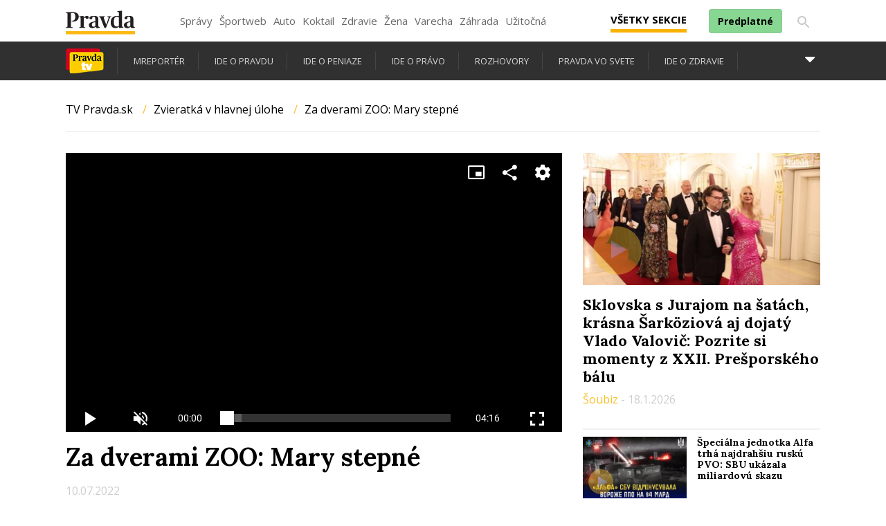

--- FILE ---
content_type: text/html;charset=UTF-8
request_url: https://tv.pravda.sk/relacie/zvieratka-v-hlavnej-ulohe/epizoda/9315-za-dverami-zoo-mary-stepne
body_size: 14108
content:
<!DOCTYPE html>
<!--[if lt IE 9]> <html lang="sk" class="lte-ie9"><![endif]-->
<!--[if IE 9]> <html lang="sk" class="ie9"><![endif]-->
<!--[if gt IE 9]><!-->
<html lang="sk" class="">
<!--<![endif]-->

<head>
    <!-- Meta -->
    <meta charset="utf-8">
    <meta http-equiv="X-UA-Compatible" content="IE=edge">
    <meta name="viewport" content="width=device-width, initial-scale=1.0, maximum-scale=1">
<title>Za dverami ZOO: Mary stepné | zvieratka-v-hlavnej-ulohe | Relácie | TV Pravda.sk</title>
<meta name="description" content="Mary stepné sú cicavce obývajúce vyprahnuté pastviny a otvorené polopúšte strednej a južnej Argentíny. Vyhrabávajú si dlhé a hlboké nory, ktoré im poskytujú úkryt pred predátormi v otvorenej krajine. Sú plaché a ostražité. Ak sú v pohode, spokojne hopkajú a požierajú trávu, ale ak zaregistrujú nebezpečie, vedia presiahnuť rýchlosť až 50 km za hodinu. Aby mali lepší rozhľad, dokážu tiež vyskočiť do prekvapujúcej výšky ako antilopa či gazela. Mary stepné doslova milujú slnko a veľmi radi sa vyhrievajú. Žijú v trvalých monogamných pároch v rámci menších skupín, čo je u hlodavcov neobvyklé. Zaujímavé je, že samce si svoje samice označujú močom.">
<meta name="keywords" content="zvieratká,  zvieratá,  zoo,  bratislavská zoo,  pštros,  medveď,  žirafa,  ">
<meta name="robots" content="index, follow">
<link rel="canonical" href="https://tv.pravda.sk/relacie/zvieratka-v-hlavnej-ulohe/epizoda/9315-za-dverami-zoo-mary-stepne">
<link rel="next" href="https://tv.pravda.sk/relacie/zvieratka-v-hlavnej-ulohe/strana-2?season=32">
<meta property="og:description" content="Mary stepné sú cicavce obývajúce vyprahnuté pastviny a otvorené polopúšte strednej a južnej Argentíny. Vyhrabávajú si dlhé a hlboké nory, ktoré im poskytujú úkryt pred predátormi v otvorenej krajine. Sú plaché a ostražité. Ak sú v pohode, spokojne hopkajú a požierajú trávu, ale ak zaregistrujú nebezpečie, vedia presiahnuť rýchlosť až 50 km za hodinu. Aby mali lepší rozhľad, dokážu tiež vyskočiť do prekvapujúcej výšky ako antilopa či gazela. Mary stepné doslova milujú slnko a veľmi radi sa vyhrievajú. Žijú v trvalých monogamných pároch v rámci menších skupín, čo je u hlodavcov neobvyklé. Zaujímavé je, že samce si svoje samice označujú močom.">
<meta property="og:image" content="https://cloudia.tv.pravda.sk/rx/341c39a7-c3a8-4f07-bca7-45a94ddbf9fb">
<meta property="og:title" content="Za dverami ZOO: Mary stepné | zvieratka-v-hlavnej-ulohe | Relácie | TV Pravda.sk">
<meta property="og:url" content="https://tv.pravda.sk/relacie/zvieratka-v-hlavnej-ulohe/epizoda/9315-za-dverami-zoo-mary-stepne">
<meta property="twitter:description" content="Mary stepné sú cicavce obývajúce vyprahnuté pastviny a otvorené polopúšte strednej a južnej Argentíny. Vyhrabávajú si dlhé a hlboké nory, ktoré im poskytujú úkryt pred predátormi v otvorenej krajine. Sú plaché a ostražité. Ak sú v pohode, spokojne hopkajú a požierajú trávu, ale ak zaregistrujú nebezpečie, vedia presiahnuť rýchlosť až 50 km za hodinu. Aby mali lepší rozhľad, dokážu tiež vyskočiť do prekvapujúcej výšky ako antilopa či gazela. Mary stepné doslova milujú slnko a veľmi radi sa vyhrievajú. Žijú v trvalých monogamných pároch v rámci menších skupín, čo je u hlodavcov neobvyklé. Zaujímavé je, že samce si svoje samice označujú močom.">
<meta property="twitter:title" content="Za dverami ZOO: Mary stepné | zvieratka-v-hlavnej-ulohe | Relácie | TV Pravda.sk">    <link rel="shortcut icon" href="/favicon.ico" type="image/x-icon">
    <link rel="icon" href="/favicon.ico" type="image/x-icon">
    <!-- Styles -->
    <link href="/html/styles/bundle.css?1722338789" rel="stylesheet">
    <!-- IE9 and Lower -->
    <!--[if lt IE 9]>
    <script src="https://oss.maxcdn.com/html5shiv/3.7.2/html5shiv.min.js"></script>
    <script src="https://oss.maxcdn.com/respond/1.4.2/respond.min.js"></script>
    <script src="https://cdnjs.cloudflare.com/ajax/libs/es5-shim/4.5.7/es5-shim.min.js"></script>
    <![endif]-->
    <!-- Pagedata -->
    <script>
        var PageData = {"statsUrl":"https://stats.tv.pravda.sk/api/v1/resources/show","gemiusAccountId":"","gemiusPlayerId":""}
    </script>

<script>
  (function(i,s,o,g,r,w,a,m) { i['Stanka']=r;i[r]=i[r]||function() { (i[r].q=i[r].q||[]).push(arguments)},i[w]=i[w] || function() { (i[w].q=i[w].q||[]).push(arguments) },i[r].l=1*new Date();a=s.createElement(o),m=s.getElementsByTagName(o)[0];a.async=1;a.src=g;m.parentNode.insertBefore(a,m) } )(window,document,'script',"https://harvester.tv.pravda.sk/api/v1/harvester.js",'st','wt');
  st( { chart: "global.episodes,onair.episodes,onair.mixed,onair.show.id-32.episodes,onair.show.id-32.mixed,onair.episode.category-29,onair.global.category-29", chart_title: "", resource: "provys.episode.9315" } );
  
</script>
<!-- Global site tag (gtag.js) - Google Analytics -->
<script async src="https://www.googletagmanager.com/gtag/js?id=326961423"></script>
<script>
    window.dataLayer = window.dataLayer || [];
    function gtag(){ dataLayer.push(arguments);}
    let gtagConfig = {};
    gtag('js', new Date());
    gtagConfig.anonymize_ip = true;
    gtag('config', "326961423", gtagConfig);
</script>
    <script src=""></script>
<script async="async" src="https://www.googletagservices.com/tag/js/gpt.js"></script><script>var gptadslots = []; var googletag = googletag || { cmd:[]}; </script><script>googletag.cmd.push(function() {

googletag.pubads().setTargeting( "show", "Zvieratk\u00e1 v hlavnej \u00falohe");

googletag.pubads().setTargeting( "episode", "Za dverami ZOO: Mary stepn\u00e9");

googletag.pubads().setTargeting( "adult", "false");

googletag.pubads().setTargeting( "section", "Zvieratk\u00e1 v hlavnej \u00falohe");
googletag.pubads().enableSingleRequest();
googletag.pubads().setForceSafeFrame(false);
googletag.pubads().collapseEmptyDivs(true);
googletag.enableServices();
});
</script><meta property="og:image" content="https://g.pravda.sk/extern_tv/fb-share/vhlavnejulohe.png" />
<meta property="og:image:secure_url" content="https://g.pravda.sk/extern_tv/fb-share/vhlavnejulohe.png" />

<script type="text/javascript">window.gdprAppliesGlobally=true;(function(){function a(e){if(!window.frames[e]){if(document.body&&document.body.firstChild){var t=document.body;var n=document.createElement("iframe");n.style.display="none";n.name=e;n.title=e;t.insertBefore(n,t.firstChild)}
else{setTimeout(function(){a(e)},5)}}}function e(n,r,o,c,s){function e(e,t,n,a){if(typeof n!=="function"){return}if(!window[r]){window[r]=[]}var i=false;if(s){i=s(e,t,n)}if(!i){window[r].push({command:e,parameter:t,callback:n,version:a})}}e.stub=true;function t(a){if(!window[n]||window[n].stub!==true){return}if(!a.data){return}
var i=typeof a.data==="string";var e;try{e=i?JSON.parse(a.data):a.data}catch(t){return}if(e[o]){var r=e[o];window[n](r.command,r.parameter,function(e,t){var n={};n[c]={returnValue:e,success:t,callId:r.callId};a.source.postMessage(i?JSON.stringify(n):n,"*")},r.version)}}
if(typeof window[n]!=="function"){window[n]=e;if(window.addEventListener){window.addEventListener("message",t,false)}else{window.attachEvent("onmessage",t)}}}e("__tcfapi","__tcfapiBuffer","__tcfapiCall","__tcfapiReturn");a("__tcfapiLocator");(function(e){
var t=document.createElement("script");t.id="spcloader";t.type="text/javascript";t.async=true;t.src="https://sdk.privacy-center.org/"+e+"/loader.js?target="+document.location.hostname;t.charset="utf-8";var n=document.getElementsByTagName("script")[0];n.parentNode.insertBefore(t,n)})("3247b01c-86d7-4390-a7ac-9f5e09b2e1bd")})();</script></head>

<body>
<!-- (C)2000-2011 Gemius SA - gemiusAudience / tv.pravda.sk -->
<script>
    <!--//--><![CDATA[//><!--
    var pp_gemius_identifier = "zPpLyacY0Dhtd9B_WSg_odTI.KmZm7B9Y.6Ic.YwPkz.v7";
    var pp_gemius_use_cmp = true;
    // lines below shouldn't be edited
    function gemius_pending(i) {  window[i] = window[i] || function() { var x = window[i+'_pdata'] = window[i+'_pdata'] || []; x[x.length]=arguments; }; };
    gemius_pending('gemius_hit'); gemius_pending('gemius_event'); gemius_pending('pp_gemius_hit'); gemius_pending('pp_gemius_event');
    (function(d,t) { try { var gt=d.createElement(t),s=d.getElementsByTagName(t)[0],l='http'+((location.protocol==='https:')?'s':''); gt.setAttribute('async','async');
gt.setAttribute('defer','defer'); gt.src=l+"://gask.hit.gemius.pl/xgemius.js"; s.parentNode.insertBefore(gt,s); } catch (e) { } } )(document,'script');
    //--><!]]>
</script>

    <section class="s-top-links">
    <div class="container">
        <div class="b-top-links portal-menu">
            <!-- [Perex head] -->
<style type="text/css">
    @import url("https://ipravda.sk/css/pravda-min-extern_tv-20260125000002.css");
</style>
<header id="perex-header" class="header">
    <div class="portal-menu" id="portal-menu">
    <button class="portal-menu-hamburger-icon">
		<svg class="open" height="24" width="24"><defs /><path d="M0 0h24v24H0z" fill="none" /><path d="M3 18h18v-2H3v2zm0-5h18v-2H3v2zm0-7v2h18V6H3z" /></svg><svg class="close" height="24" width="24"><defs /><path d="M0 0h24v24H0z" fill="none" /><path d="M19 6.41L17.59 5 12 10.59 6.41 5 5 6.41 10.59 12 5 17.59 6.41 19 12 13.41 17.59 19 19 17.59 13.41 12z" /></svg>
    </button>
    <a href="https://www.pravda.sk/" class="portal-menu-logo">
                    <svg version="1.1" xmlns="http://www.w3.org/2000/svg" x="0px" y="0px" viewbox="0 0 150 51.03" style="enable-background:new 0 0 150 51.03"><g><polygon class="st0" points="0,44.1 0,51.03 150,51.03 150,44.1 0,44.1" style="fill: #FCB813;" /><path class="st1" style="fill: #231F20;" d="M0.1,37.11h15.21v-1.18l-2.4-0.44c-1.61-0.29-1.81-0.54-1.81-3.29V5.4c0.59-0.2,2.1-0.34,3.62-0.34c4.26,0,5.87,1.87,5.87,8.3c0,6.43-2.35,8.39-7.97,8.3v1.33c0.44,0.2,1.61,0.54,3.42,0.54c7.88,0,12.08-4.76,12.08-10.6c0-6.58-4.45-9.82-12.96-9.82H0.1v1.18l2.15,0.49C3.38,5.01,3.77,5.2,3.77,8v24.2c0,2.8-0.44,3.09-1.76,3.34L0.1,35.93V37.11L0.1,37.11z M29.26,37.11h13.11v-1.13l-1.96-0.39c-1.22-0.25-1.47-0.49-1.47-2.7v-16.3c0.73-0.79,2.35-1.62,3.23-1.62c0.44,0,0.69,0.15,0.93,0.74c0.73,1.33,1.32,2.06,3.38,2.06c1.66,0,3.03-1.18,3.03-3.29c0-2.21-1.32-3.39-3.52-3.39c-2.64,0-5.48,1.96-7.04,3.63H38.7l0.1-3.24l-0.44-0.34l-9.2,1.13v0.83l1.71,1.03c1.27,0.79,1.52,0.93,1.52,2.99v15.76c0,2.01-0.24,2.31-1.57,2.7l-1.57,0.39V37.11L29.26,37.11z M57.48,37.75c2.98,0,5.38-1.37,6.6-2.99h0.24c0.44,1.82,1.96,2.95,4.65,2.95c2.35,0,4.26-0.83,5.09-1.47V35.2c-0.83,0-1.71-0.15-2.3-0.44c-0.93-0.49-1.22-1.23-1.22-2.85V17.72c0-4.61-3.13-6.63-9.1-6.63c-5.67,0-10.08,1.52-10.08,4.66c0,1.62,0.98,2.75,2.98,2.75c2.4,0,3.08-1.33,3.33-3.83c0.15-1.42,0.64-1.82,2.4-1.82c3.28,0,3.91,1.47,3.91,5.25v4.56l-5.77,1.42c-4.55,1.08-8.07,2.95-8.07,7.12C50.15,35.39,52.93,37.75,57.48,37.75L57.48,37.75z M60.47,34.71c-2.3,0-3.82-1.33-3.82-4.37c0-3.58,1.71-4.81,4.5-5.06l2.84-0.29v7.9C63.45,33.87,62.23,34.71,60.47,34.71L60.47,34.71z M83.76,37.11h3.42l7.58-19.68c1.08-2.9,1.52-3.78,2.79-4.17l1.13-0.29v-1.13h-8.61v1.13l1.32,0.34c0.98,0.25,1.42,0.79,1.42,1.72c0,0.59-0.2,1.47-0.64,2.7l-4.4,12.32h-0.24l-4.5-12.32c-0.39-1.13-0.64-1.96-0.64-2.6c0-1.03,0.34-1.52,1.42-1.82l1.32-0.34v-1.13H71.92v1.13l1.03,0.29c1.32,0.44,1.76,1.13,2.79,3.63L83.76,37.11L83.76,37.11z M106.94,37.7c3.33,0,6.21-1.37,8.27-3.04h0.2l-0.1,2.7l0.49,0.34l9.05-1.28v-0.93l-1.57-0.74c-1.32-0.54-1.52-0.83-1.52-3.19V6.19c0-3.63,0.15-5.84,0.15-5.84L121.47,0l-9.78,0.93v0.98l2.05,1.03c1.17,0.59,1.47,0.74,1.47,2.9v2.21c0,1.77,0.1,3.63,0.1,3.63c-1.03-0.29-2.45-0.54-4.06-0.54c-7.34,0-13.89,4.17-13.89,14.14C97.36,34.41,102.2,37.7,106.94,37.7L106.94,37.7z M110.42,34.31c-4.06,0-6.31-2.75-6.31-10.36c0-8.25,2.74-11,6.9-11c1.96,0,3.28,1.03,4.21,2.01v18.02C114.28,33.43,112.82,34.31,110.42,34.31L110.42,34.31z M133.41,37.75c2.98,0,5.38-1.37,6.6-2.99h0.24c0.44,1.82,1.96,2.95,4.65,2.95c2.35,0,4.26-0.83,5.09-1.47V35.2c-0.83,0-1.71-0.15-2.3-0.44c-0.93-0.49-1.22-1.23-1.22-2.85V17.72c0-4.61-3.13-6.63-9.1-6.63c-5.68,0-10.08,1.52-10.08,4.66c0,1.62,0.98,2.75,2.98,2.75c2.4,0,3.08-1.33,3.33-3.83c0.15-1.42,0.64-1.82,2.4-1.82c3.28,0,3.91,1.47,3.91,5.25v4.56l-5.77,1.42c-4.55,1.08-8.07,2.95-8.07,7.12C126.07,35.39,128.86,37.75,133.41,37.75L133.41,37.75z M136.4,34.71c-2.3,0-3.82-1.33-3.82-4.37c0-3.58,1.71-4.81,4.5-5.06l2.84-0.29v7.9C139.38,33.87,138.16,34.71,136.4,34.71L136.4,34.71z" /></g></svg>
                    </a>
    <ul class="portal-menu-nav"><li><a href="https://spravy.pravda.sk/">Správy</a></li><li><a href="https://sportweb.pravda.sk/">Športweb</a></li><li><a href="https://auto.pravda.sk/">Auto</a></li><li><a href="https://koktail.pravda.sk/">Koktail</a></li><li><a href="https://zdravie.pravda.sk/">Zdravie</a></li><li><a href="https://zena.pravda.sk/">Žena</a></li><li><a href="https://varecha.pravda.sk/">Varecha</a></li><li><a href="https://zahrada.pravda.sk/">Záhrada</a></li><li><a href="https://uzitocna.pravda.sk/">Užitočná</a></li><li><a href="https://tv.pravda.sk/">TV Pravda</a></li><li><a href="https://blog.pravda.sk/">Blog</a></li></ul>
            <button class="portal-megamenu-button">Všetky sekcie
            <i>
                <span class="glyphicon glyphicon-remove"></span>
            </i>
        </button>
        <div class="portal-menu-actions"><a href="https://predplatne.pravda.sk/" class="portal-menu-actions-subscribe"><span>Predplatné</span><svg xmlns="http://www.w3.org/2000/svg" width="24" height="24" viewbox="0 0 24 24" fill="none" stroke="currentColor" stroke-width="2" stroke-linecap="round" stroke-linejoin="round" class="icon icon-tabler icons-tabler-outline icon-tabler-shopping-cart"><path stroke="none" d="M0 0h24v24H0z" fill="none" /><path d="M4 19a2 2 0 1 0 4 0a2 2 0 1 0 -4 0" /><path d="M15 19a2 2 0 1 0 4 0a2 2 0 1 0 -4 0" /><path d="M17 17h-11v-14h-2" /><path d="M6 5l14 1l-1 7h-13" /></svg></a><a href="https://www.pravda.sk/vyhladavanie/" class="portal-menu-actions-search"><svg height="24" width="24"><defs /><path d="M0 0h24v24H0z" fill="none" /><path d="M15.5 14h-.79l-.28-.27A6.471 6.471 0 0016 9.5 6.5 6.5 0 109.5 16c1.61 0 3.09-.59 4.23-1.57l.27.28v.79l5 4.99L20.49 19l-4.99-5zm-6 0C7.01 14 5 11.99 5 9.5S7.01 5 9.5 5 14 7.01 14 9.5 11.99 14 9.5 14z" /></svg></a></div>
</div>
<div class="portal-megamenu" id="portal-megamenu">
            <div class="portal-megamenu-line spravodajstvo"><h2><span class="portal-megamenu-line-link-wrap"><span class="glyphicon glyphicon-triangle-bottom hidden-lg hidden-md hidden-sm"></span> Spravodajstvo</span></h2><ul><li class="spravy"><a href="https://spravy.pravda.sk/">Správy</a></li><li><a href="https://spravy.pravda.sk/domace/">Domáce</a></li><li><a href="https://spravy.pravda.sk/svet/">Svet</a></li><li class="ekonomika"><a href="https://ekonomika.pravda.sk/">Ekonomika</a></li><li class="kultura"><a href="https://kultura.pravda.sk/">Kultúra</a></li><li class="extern_pocasie"><a href="https://pocasie.pravda.sk/">Počasie</a></li><li class="nazory"><a href="https://nazory.pravda.sk/">Názory</a></li><li><a href="https://www.pravda.sk/chronologia-dna/">Chronológia dňa</a></li><li><a href="https://www.pravda.sk/najcitanejsie-spravy/">Najčítanejšie správy</a></li><li class="komercnespravy"><a href="https://komercnespravy.pravda.sk/">Komerčné správy</a></li></ul></div>
            <div class="portal-megamenu-line link sport"><h2><a href="https://sportweb.pravda.sk/"><span class="glyphicon glyphicon-triangle-bottom hidden-lg hidden-md hidden-sm"></span> Športweb</a></h2><ul><li class="futbal"><a href="https://sportweb.pravda.sk/futbal/">Futbal</a></li><li class="hokej"><a href="https://sportweb.pravda.sk/hokej/">Hokej</a></li><li><a href="https://sportweb.pravda.sk/cyklistika/">Cyklistika</a></li><li><a href="https://sportweb.pravda.sk/tenis/">Tenis</a></li><li><a href="https://sportweb.pravda.sk/zimne-sporty/">Zimné športy</a></li><li><a href="https://sportweb.pravda.sk/nazivo/">Naživo</a></li></ul></div>
            <div class="portal-megamenu-line magaziny"><h2><span class="portal-megamenu-line-link-wrap"><span class="glyphicon glyphicon-triangle-bottom hidden-lg hidden-md hidden-sm"></span> Magazíny</span></h2><ul><li class="extern_ahojmama"><a href="https://ahojmama.pravda.sk/">AhojMama</a></li><li class="auto"><a href="https://auto.pravda.sk/">Auto</a></li><li class="cestovanie"><a href="https://cestovanie.pravda.sk/">Cestovanie</a></li><li class="koktail"><a href="https://koktail.pravda.sk/">Koktail</a></li><li class="mediaklik"><a href="https://www.mediaklik.sk/">Mediaklik</a></li><li class="veda"><a href="https://vat.pravda.sk/">VAT</a></li><li class="zdravie"><a href="https://zdravie.pravda.sk/">Zdravie</a></li><li class="zena"><a href="https://zena.pravda.sk/">Žena</a></li><li><a href="https://zurnal.pravda.sk/">Žurnál</a></li><li><a href="https://zahrada.pravda.sk/">Záhrada</a></li><li><a href="https://www.defencenews.sk/">Defencenews</a></li></ul></div>
            <div class="portal-megamenu-line link uzitocna"><h2><a href="https://uzitocna.pravda.sk/"><span class="glyphicon glyphicon-triangle-bottom hidden-lg hidden-md hidden-sm"></span> Užitočná pravda</a></h2><ul><li><a href="https://uzitocna.pravda.sk/peniaze/">Peniaze</a></li><li><a href="https://uzitocna.pravda.sk/hypoteky/">Hypotéky</a></li><li><a href="https://uzitocna.pravda.sk/dochodky/">Dôchodky</a></li><li><a href="https://uzitocna.pravda.sk/ako-vybavit/">Ako vybaviť</a></li><li><a href="https://uzitocna.pravda.sk/spotrebitel/">Spotrebiteľ</a></li><li><a href="https://uzitocna.pravda.sk/praca-a-kariera/">Práca</a></li><li><a href="https://uzitocna.pravda.sk/zivnostnik/">Živnostník</a></li><li><a href="https://uzitocna.pravda.sk/vzdelavanie/">Vzdelávanie</a></li><li><a href="https://uzitocna.pravda.sk/reality/">Reality</a></li><li><a href="https://uzitocna.pravda.sk/dom-a-byt/">Dom a byt</a></li><li><a href="https://uzitocna.pravda.sk/seniori/">Seniori</a></li><li><a href="https://rady.pravda.sk/">Rady</a></li></ul></div>
            <div class="portal-megamenu-line link extern_varecha"><h2><a href="https://varecha.pravda.sk/"><span class="glyphicon glyphicon-triangle-bottom hidden-lg hidden-md hidden-sm"></span> Varecha</a></h2><ul><li><a href="https://varecha.pravda.sk/recepty">Recepty</a></li><li><a href="https://napady.pravda.sk/">Nápady</a></li><li><a href="https://varecha.pravda.sk/torty/">Torty</a></li><li><a href="https://menu.pravda.sk/" title="MENU.PRAVDA.SK - DENNÉ MENU NA JEDEN KLIK">Denné menu</a></li></ul></div>
            <div class="portal-megamenu-line link varecha_tv"><h2><a href="https://varecha.pravda.sk/tv/"><span class="glyphicon glyphicon-triangle-bottom hidden-lg hidden-md hidden-sm"></span> TV Varecha</a></h2><ul><li><a href="https://varecha.pravda.sk/tv/serialy/">Seriály</a></li><li><a href="https://varecha.pravda.sk/tv/videorecepty/">Videorecepty</a></li><li><a href="https://varecha.pravda.sk/tv/playlist/celebrity-s-varechou/">Celebrity</a></li><li><a href="https://varecha.pravda.sk/tv/playlist/fit-s-viktorom/">Fit s Viktorom</a></li></ul></div>
            <div class="portal-megamenu-line link extern_blog"><h2><a href="https://blog.pravda.sk/"><span class="glyphicon glyphicon-triangle-bottom hidden-lg hidden-md hidden-sm"></span> Blog</a></h2><ul><li><a href="https://blog.pravda.sk/?page=najnovsie-clanky">Najnovšie</a></li><li><a href="https://blog.pravda.sk/?page=najnovsie-clanky">Najčítanejšie</a></li><li><a href="https://blog.pravda.sk/?page=najkomentovanejsie-clanky">Najkomentovanejšie</a></li><li><a href="https://blog.pravda.sk/abecedny-zoznam-blogov/">Zoznam blogov</a></li><li><a href="https://blog.pravda.sk/?page=komercne-blogy">Komerčné blogy</a></li></ul></div>
            <div class="portal-megamenu-line relax"><h2><span class="portal-megamenu-line-link-wrap"><span class="glyphicon glyphicon-triangle-bottom hidden-lg hidden-md hidden-sm"></span> Relax</span></h2><ul><li class="programy"><a href="https://programy.pravda.sk/tv/">TV program</a></li><li><a href="https://spravy.pravda.sk/sutaz/">Súťaže</a></li><li class="extern_debata"><a href="https://debata.pravda.sk/">Debata</a></li><li class="extern_flog"><a href="https://flog.pravda.sk/" title="Flog - prvý slovenský fotoblog. Ukáž svoje obľúbené fotky celému svetu, hodnoť a napíš čo si myslíš o fotkách iných. Foť a bav sa.">Flog</a></li><li class="fotogalerie"><a href="https://fotogalerie.pravda.sk/">Fotogalérie</a></li><li><a href="https://koktail.pravda.sk/stranka/3-horoskop/">Horoskopy</a></li><li><a href="https://spravy.pravda.sk/sudoku/">Sudoku</a></li></ul></div>
            <div class="portal-megamenu-line link extern_tv"><h2><a href="https://tv.pravda.sk/"><span class="glyphicon glyphicon-triangle-bottom hidden-lg hidden-md hidden-sm"></span> TV Pravda</a></h2><ul><li><a href="https://tv.pravda.sk/kategorie/spravodajstvo">Spravodajstvo</a></li><li><a href="https://tv.pravda.sk/kategorie/sport">Šport</a></li><li><a href="https://tv.pravda.sk/kategorie/veda-a-technika">Veda a tech</a></li><li><a href="https://tv.pravda.sk/kategorie/kultura">Kultúra</a></li><li><a href="https://tv.pravda.sk/kategorie/komercne-videa">Komerčné</a></li><li><a href="https://tv.pravda.sk/relacie/ide-o-pravdu">Ide o pravdu</a></li><li><a href="https://tv.pravda.sk/relacie/pocasie">Predpoveď počasia</a></li><li><a href="https://tv.pravda.sk/relacie/ide-o-peniaze">Ide o peniaze</a></li><li><a href="https://tv.pravda.sk/relacie/ide-o-zdravie">Ide o zdravie</a></li><li><a href="https://tv.pravda.sk/relacie/neobycajne-miesta">Neobyčajné miesta</a></li><li><a href="https://tv.pravda.sk/relacie/showroom">Showroom</a></li></ul></div>
            <div class="portal-megamenu-line nakupy"><h2><span class="portal-megamenu-line-link-wrap"><span class="glyphicon glyphicon-triangle-bottom hidden-lg hidden-md hidden-sm"></span> Nákupy</span></h2><ul><li><a href="https://menu.pravda.sk/" title="MENU.PRAVDA.SK - DENNÉ MENU NA JEDEN KLIK">Obedy</a></li><li class="extern_kvety"><a href="https://kvety.pravda.sk/" title="Kvety, donáška kvetov, internetový obchod s kvetmi, kvetinárstvo, Bratislava, Košice">Kvety</a></li><li class="extern_epravda"><a href="https://e.pravda.sk/" title="e.Pravda.sk - elektronický archív denníka Pravda">ePravda</a></li><li class="predplatne"><a href="https://predplatne.pravda.sk/">Predplatné novín</a></li></ul></div>
    </div>
    <div class="search-input-wrap">
        <form action="https://tv.pravda.sk/vysledky-vyhladavania" method="get">
            <input type="text" name="q" value="" placeholder="Zadajte text" />
            <button type="button" class="search-input-wrap-close">
                <span class="glyphicon glyphicon-remove"></span>
            </button>
            <button type="submit" class="search-input-wrap-submit">
                <span class="glyphicon glyphicon-search"></span>
            </button>
        </form>
    </div>
    <div class="submenu">
        <div class="submenu-nav openArrow">
            <span class="glyphicon glyphicon-triangle-bottom submenu-nav-open"></span>
            <ul class="submenu-nav-list">
                <li class="active">
                    <a href="https://tv.pravda.sk/">
                        <img src="//g.pravda.sk/extern_tv/submenu/tvpravda.png" alt="TV Pravda" />
                    </a>
                </li>
                <li>
                    <a href="https://tv.pravda.sk/relacie/mreporter">
                        mReportér
                    </a>
                </li>
                <li>
                    <a href="https://tv.pravda.sk/relacie/ide-o-pravdu">
                        Ide o pravdu
                    </a>
                </li>
                <li>
                    <a href="https://tv.pravda.sk/relacie/ide-o-peniaze">
                        Ide o peniaze
                    </a>
                </li>
                <li>
                    <a href="https://tv.pravda.sk/relacie/ide-o-pravo">
                        Ide o právo
                    </a>
                </li>
                <li>
                    <a href="https://tv.pravda.sk/relacie/ide-o-nas">
                        Rozhovory
                    </a>
                </li>
                <li>
                    <a href="https://tv.pravda.sk/relacie/pravda-vo-svete">
                        Pravda vo svete
                    </a>
                </li>
                <li>
                    <a href="https://tv.pravda.sk/relacie/ide-o-zdravie">
                        Ide o zdravie
                    </a>
                </li>
                <li>
                    <a href="https://tv.pravda.sk/relacie/uzitocna-pravda">
                        Užitočná pravda
                    </a>
                </li>
                <li>
                    <a href="https://tv.pravda.sk/relacie/fair-play">
                        Fair Play
                    </a>
                </li>
                <li>
                    <a href="https://tv.pravda.sk/relacie/startalks">
                        StarTalks s Ninou
                    </a>
                </li>
                <li>
                    <a href="https://tv.pravda.sk/relacie/pocasie">
                        Počasie
                    </a>
                </li>
                <li>
                    <a href="https://tv.pravda.sk/relacie/nasi-a-svetovi">
                        Naši a svetoví
                    </a>
                </li>
                <li>
                    <a href="https://tv.pravda.sk/relacie/pravda-o-klime">
                        Pravda o klíme
                    </a>
                </li>
                <li>
                    <a href="https://tv.pravda.sk/relacie/showroom">
                        Showroom
                    </a>
                </li>
                <li>
                    <a href="https://tv.pravda.sk/relacie/neobycajne-miesta">
                        Neobyčajné miesta
                    </a>
                </li>
                <li>
                    <a href="https://varecha.pravda.sk/tv/playlist/ako-sa-to-robi" target="_blank">
                        Ako sa to robí
                    </a>
                </li>
            </ul>
        </div>
        <div class="submenu-info">
            <label>Kategórie</label>
            <ul>
                <li>
                    <a href="https://tv.pravda.sk/kategorie/spravodajstvo">Spravodajstvo</a>
                </li>
                <li>
                    <a href="https://tv.pravda.sk/kategorie/sport">Šport</a>
                </li>
                <li>
                    <a href="https://tv.pravda.sk/kategorie/auto">Auto</a>
                </li>
                <li>
                    <a href="https://tv.pravda.sk/kategorie/zdravie">Zdravie</a>
                </li>
                <li>
                    <a href="https://tv.pravda.sk/kategorie/zahrada">Záhrada</a>
                </li>
                <li>
                    <a href="https://tv.pravda.sk/kategorie/cestovanie">Cestovanie</a>
                </li>
                <li>
                    <a href="https://tv.pravda.sk/kategorie/veda-a-technika">Veda a tech</a>
                </li>
                <li>
                    <a href="https://tv.pravda.sk/kategorie/lifestyle">Lifestyle</a>
                </li>
                <li>
                    <a href="https://tv.pravda.sk/kategorie/kultura">Kultúra</a>
                </li>
                <li>
                    <a href="https://tv.pravda.sk/kategorie/spravodajstvo/politika">Politika</a>
                </li>
                <li>
                    <a href="https://tv.pravda.sk/kategorie/spravodajstvo/ekonomika">Ekonomika</a>
                </li>
                <li>
                    <a href="https://tv.pravda.sk/kategorie/spravodajstvo/slovensko">Slovensko</a>
                </li>
                <li>
                    <a href="https://tv.pravda.sk/kategorie/spravodajstvo/svet">Svet</a>
                </li>
                <li>
                    <a href="https://tv.pravda.sk/kategorie/spravodajstvo/regiony">Regióny</a>
                </li>
                <li>
                    <a href="https://varecha.pravda.sk/tv/" target="_blank">Recepty</a>
                </li>
                <li>
                    <a href="https://tv.pravda.sk/kategorie/komercne-videa">Komerčné</a>
                </li>
                <li>
                    <a href="https://tv.pravda.sk/kategorie/ine">Iné</a>
                </li>
            </ul>
        </div>
    </div>
</header>
<!-- [/Perex head] -->
        </div>
    </div>
</section>

<header class="s-header ">
    <div class="b-header">
        <div class="b-navigation-wrapper">
            <div class="container">
                <div class="b-navigation">
                    <div class="b-menu">
                        <h1>
                            <a href="https://tv.pravda.sk/" title="TV Pravda.sk" class="e-logo">
                                <img src="/html/assets/logo.png" alt="Logo">
                                <span class="sr-only">TV Pravda.sk</span>
                            </a>
                        </h1>
                    </div>
                    <nav class="e-navigation">
                        <ul>
                            <li>
                                <a href="https://tv.pravda.sk/" title="Kategórie">
                                    Kategórie
                                </a>
                            </li>
                            <li>
                                <a href="https://tv.pravda.sk/relacie" title="Relácie" class="active">
                                    Relácie
                                </a>
                            </li>
                            <li>
                                <a href="https://tv.pravda.sk/najnovsie" title="Najnovšie">
                                    Najnovšie
                                </a>
                            </li>
                        </ul>
                    </nav>
<span class="b-actions">
    <form action="https://tv.pravda.sk/vysledky-vyhladavania" class="b-search-form js-search-form">
        <div class="input-group">
            <input class="e-search-input" id="e-search-input" name="q" type="text">
            <label for="e-search-input">
                <span>Hľadať</span>
            </label>
            <button type="submit" class="btn btn-search">
                <span class="fa fa-search"></span>
            </button>
        </div>
    </form>
</span>
                </div>
            </div>
        </div>
    </div>
</header>

    
<main class="s-content-wrapper" role="main">
    <div class="b-content-wrapper">
        <section class="b-section">
            <div class="container">
                
<div class="b-subnavigation">
    <nav class="e-subnavigation" aria-label="breadcrumb">
        <ol class="e-breadcrumbs">
            <li class="e-breadcrumbs-item"><a href="https://tv.pravda.sk/" title="TV Pravda.sk">TV Pravda.sk</a></li>
            <li class="e-breadcrumbs-item"><a href="https://tv.pravda.sk/relacie/zvieratka-v-hlavnej-ulohe" title="Zvieratká v hlavnej úlohe">Zvieratká v hlavnej úlohe</a></li>
            <li class="e-breadcrumbs-item active" aria-current="nazov-videa">Za dverami ZOO: Mary stepné</li>
        </ol>
    </nav>
</div>
            </div>
        </section>

        <section class="b-section">
            <div class="container">
                <div class="row">
                    <div class="col-12 col-md-8">
<article class="b-article b-article-main">
        <div class="b-video">
            <div style="position:relative !important; width:100% !important; height:0 !important; padding-top:56.25% !important; padding-bottom:0px !important">
    <iframe src="https://media.tv.pravda.sk/embed/GnIag8YzraB?autoplay=1" style="position:absolute !important; top:0 !important; left:0 !important; width:100% !important; height:100% !important; border:0 !important;" allowfullscreen allow="autoplay; fullscreen; encrypted-media"></iframe>
</div>
        </div>
    <div class="b-content">
        <h3 class="e-title">
            Za dverami ZOO: Mary stepné
        </h3>
        <div class="e-info">
            <span class="e-secondary">10.07.2022</span>
        </div>
        <p class="e-perex">
            <p><span>Mary stepné&nbsp;sú cicavce obývajúce vyprahnuté pastviny a&nbsp;otvorené polopúšte strednej a&nbsp;južnej Argentíny. Vyhrabávajú si dlhé a&nbsp;hlboké nory, ktoré im poskytujú úkryt pred predátormi v&nbsp;otvorenej krajine. Sú plaché a ostražité. Ak sú v pohode, spokojne hopkajú a&nbsp;požierajú trávu, ale ak zaregistrujú nebezpečie, vedia presiahnuť rýchlosť až 50 km za hodinu. Aby mali lepší rozhľad, dokážu tiež vyskočiť do prekvapujúcej výšky ako antilopa či gazela.&nbsp;Mary stepné doslova milujú slnko a veľmi radi sa vyhrievajú. Žijú v&nbsp;trvalých monogamných pároch v&nbsp;rámci menších skupín, čo je u&nbsp;hlodavcov neobvyklé. Zaujímavé je, že samce si svoje samice označujú močom.</span></p>
        </p>
    </div>
</article><div class="b-articles">
    <div class="b-content">
        <div class="row">
            <div class="col-12 col-sm-6 col-md-6">
                <article class="b-article b-article-sm">
<a href="https://tv.pravda.sk/relacie/zvieratka-v-hlavnej-ulohe/epizoda/10116-za-dverami-zoo-surikata-vlnkava" title="Za dverami ZOO: Surikata vlnkavá">
    <div class="b-image">
        <img
            src="/html/assets/img-transparent.png"
            data-mobile="https://cloudia.tv.pravda.sk/r360x200/31431d83-43e9-43c8-b9e3-d313cae1569f"
            data-original="https://cloudia.tv.pravda.sk/r360x200/31431d83-43e9-43c8-b9e3-d313cae1569f"
            width="360"
            height="200"
            alt="Za dverami ZOO: Surikata vlnkavá"
            class="e-image img-fluid js-lazy"
       >
        <span class="e-media-icon">
            <i class="icon icon-play"></i>
        </span>
    </div>
</a>
<div class="b-content">
    <h3 class="e-title">
        <a href="https://tv.pravda.sk/relacie/zvieratka-v-hlavnej-ulohe/epizoda/10116-za-dverami-zoo-surikata-vlnkava" title="Za dverami ZOO: Surikata vlnkavá">
            Za dverami ZOO: Surikata vlnkavá
        </a>
    </h3>
    <div class="e-info">
        <span class="e-primary">
            <a href="https://tv.pravda.sk/relacie/zvieratka-v-hlavnej-ulohe" title="Zvieratká v hlavnej úlohe">
                Zvieratká v hlavnej úlohe
            </a>
        </span>
        <span class="e-secondary">11.9.2022</span>
    </div>
</div>
                </article>
            </div>
            <div class="col-12 col-sm-6 col-md-6">
                <article class="b-article b-article-sm">
<a href="https://tv.pravda.sk/relacie/zvieratka-v-hlavnej-ulohe/epizoda/10113-za-dverami-zoo-vlk-eurazijsky" title="Za dverami ZOO: Vlk eurázijský">
    <div class="b-image">
        <img
            src="/html/assets/img-transparent.png"
            data-mobile="https://cloudia.tv.pravda.sk/r360x200/6e0b9a1e-1e30-45b0-8499-b12bf566c026"
            data-original="https://cloudia.tv.pravda.sk/r360x200/6e0b9a1e-1e30-45b0-8499-b12bf566c026"
            width="360"
            height="200"
            alt="Za dverami ZOO: Vlk eurázijský"
            class="e-image img-fluid js-lazy"
       >
        <span class="e-media-icon">
            <i class="icon icon-play"></i>
        </span>
    </div>
</a>
<div class="b-content">
    <h3 class="e-title">
        <a href="https://tv.pravda.sk/relacie/zvieratka-v-hlavnej-ulohe/epizoda/10113-za-dverami-zoo-vlk-eurazijsky" title="Za dverami ZOO: Vlk eurázijský">
            Za dverami ZOO: Vlk eurázijský
        </a>
    </h3>
    <div class="e-info">
        <span class="e-primary">
            <a href="https://tv.pravda.sk/relacie/zvieratka-v-hlavnej-ulohe" title="Zvieratká v hlavnej úlohe">
                Zvieratká v hlavnej úlohe
            </a>
        </span>
        <span class="e-secondary">4.9.2022</span>
    </div>
</div>
                </article>
            </div>
            <div class="col-12 col-sm-6 col-md-6">
                <article class="b-article b-article-sm">
<a href="https://tv.pravda.sk/relacie/zvieratka-v-hlavnej-ulohe/epizoda/9937-za-dverami-zoo-medved-hnedy" title="Za dverami ZOO: Medveď hnedý">
    <div class="b-image">
        <img
            src="/html/assets/img-transparent.png"
            data-mobile="https://cloudia.tv.pravda.sk/r360x200/02c0de10-7494-4af1-8dd8-4e494cf6aa93"
            data-original="https://cloudia.tv.pravda.sk/r360x200/02c0de10-7494-4af1-8dd8-4e494cf6aa93"
            width="360"
            height="200"
            alt="Za dverami ZOO: Medveď hnedý"
            class="e-image img-fluid js-lazy"
       >
        <span class="e-media-icon">
            <i class="icon icon-play"></i>
        </span>
    </div>
</a>
<div class="b-content">
    <h3 class="e-title">
        <a href="https://tv.pravda.sk/relacie/zvieratka-v-hlavnej-ulohe/epizoda/9937-za-dverami-zoo-medved-hnedy" title="Za dverami ZOO: Medveď hnedý">
            Za dverami ZOO: Medveď hnedý
        </a>
    </h3>
    <div class="e-info">
        <span class="e-primary">
            <a href="https://tv.pravda.sk/relacie/zvieratka-v-hlavnej-ulohe" title="Zvieratká v hlavnej úlohe">
                Zvieratká v hlavnej úlohe
            </a>
        </span>
        <span class="e-secondary">14.8.2022</span>
    </div>
</div>
                </article>
            </div>
            <div class="col-12 col-sm-6 col-md-6">
                <article class="b-article b-article-sm">
<a href="https://tv.pravda.sk/relacie/zvieratka-v-hlavnej-ulohe/epizoda/9936-za-dverami-zoo-diviak-visajansky" title="Za dverami ZOO: Diviak visajanský">
    <div class="b-image">
        <img
            src="/html/assets/img-transparent.png"
            data-mobile="https://cloudia.tv.pravda.sk/r360x200/8e36232c-d24e-4a29-9ce8-60881d557ee5"
            data-original="https://cloudia.tv.pravda.sk/r360x200/8e36232c-d24e-4a29-9ce8-60881d557ee5"
            width="360"
            height="200"
            alt="Za dverami ZOO: Diviak visajanský"
            class="e-image img-fluid js-lazy"
       >
        <span class="e-media-icon">
            <i class="icon icon-play"></i>
        </span>
    </div>
</a>
<div class="b-content">
    <h3 class="e-title">
        <a href="https://tv.pravda.sk/relacie/zvieratka-v-hlavnej-ulohe/epizoda/9936-za-dverami-zoo-diviak-visajansky" title="Za dverami ZOO: Diviak visajanský">
            Za dverami ZOO: Diviak visajanský
        </a>
    </h3>
    <div class="e-info">
        <span class="e-primary">
            <a href="https://tv.pravda.sk/relacie/zvieratka-v-hlavnej-ulohe" title="Zvieratká v hlavnej úlohe">
                Zvieratká v hlavnej úlohe
            </a>
        </span>
        <span class="e-secondary">7.8.2022</span>
    </div>
</div>
                </article>
            </div>
            <div class="col-12 col-sm-6 col-md-6">
                <article class="b-article b-article-sm">
<a href="https://tv.pravda.sk/relacie/zvieratka-v-hlavnej-ulohe/epizoda/9634-za-dverami-zoo-belana-tundrova" title="Za dverami ZOO: Belaňa tundrová">
    <div class="b-image">
        <img
            src="/html/assets/img-transparent.png"
            data-mobile="https://cloudia.tv.pravda.sk/r360x200/b3ac21f2-75a2-4139-817c-5438fca490a0"
            data-original="https://cloudia.tv.pravda.sk/r360x200/b3ac21f2-75a2-4139-817c-5438fca490a0"
            width="360"
            height="200"
            alt="Za dverami ZOO: Belaňa tundrová"
            class="e-image img-fluid js-lazy"
       >
        <span class="e-media-icon">
            <i class="icon icon-play"></i>
        </span>
    </div>
</a>
<div class="b-content">
    <h3 class="e-title">
        <a href="https://tv.pravda.sk/relacie/zvieratka-v-hlavnej-ulohe/epizoda/9634-za-dverami-zoo-belana-tundrova" title="Za dverami ZOO: Belaňa tundrová">
            Za dverami ZOO: Belaňa tundrová
        </a>
    </h3>
    <div class="e-info">
        <span class="e-primary">
            <a href="https://tv.pravda.sk/relacie/zvieratka-v-hlavnej-ulohe" title="Zvieratká v hlavnej úlohe">
                Zvieratká v hlavnej úlohe
            </a>
        </span>
        <span class="e-secondary">24.7.2022</span>
    </div>
</div>
                </article>
            </div>
            <div class="col-12 col-sm-6 col-md-6">
                <article class="b-article b-article-sm">
<a href="https://tv.pravda.sk/relacie/zvieratka-v-hlavnej-ulohe/epizoda/9633-za-dverami-zoo-hyeny-pasave" title="Za dverami ZOO: Hyeny pásavé">
    <div class="b-image">
        <img
            src="/html/assets/img-transparent.png"
            data-mobile="https://cloudia.tv.pravda.sk/r360x200/b1686357-2ea2-49a1-840b-c4c16cc0f38c"
            data-original="https://cloudia.tv.pravda.sk/r360x200/b1686357-2ea2-49a1-840b-c4c16cc0f38c"
            width="360"
            height="200"
            alt="Za dverami ZOO: Hyeny pásavé"
            class="e-image img-fluid js-lazy"
       >
        <span class="e-media-icon">
            <i class="icon icon-play"></i>
        </span>
    </div>
</a>
<div class="b-content">
    <h3 class="e-title">
        <a href="https://tv.pravda.sk/relacie/zvieratka-v-hlavnej-ulohe/epizoda/9633-za-dverami-zoo-hyeny-pasave" title="Za dverami ZOO: Hyeny pásavé">
            Za dverami ZOO: Hyeny pásavé
        </a>
    </h3>
    <div class="e-info">
        <span class="e-primary">
            <a href="https://tv.pravda.sk/relacie/zvieratka-v-hlavnej-ulohe" title="Zvieratká v hlavnej úlohe">
                Zvieratká v hlavnej úlohe
            </a>
        </span>
        <span class="e-secondary">17.7.2022</span>
    </div>
</div>
                </article>
            </div>
        </div>
    </div>
</div>
                    </div>
                    <div class="col-12 col-md-4">
    <div class="b-articles">
        <div class="b-content">
            <div class="row">
                <div class="col-12 col-md-12">
                    <article class="b-article">
<a href="https://tv.pravda.sk/relacie/soubiz/epizoda/19220-sklovska-s-jurajom-na-satach-krasna-sarkoeziova-aj-dojaty-vlado-valovic-pozrite-si-momenty-z-xxii-presporskeho-balu" title="Sklovska s Jurajom na šatách, krásna Šarköziová aj dojatý Vlado Valovič: Pozrite si momenty z XXII. Prešporského bálu">
    <div class="b-image">
        <img
            src="/html/assets/img-transparent.png"
            data-mobile="https://cloudia.tv.pravda.sk/r360x200/bbc90c25-47f1-4c8d-98a6-940d031c7d89"
            data-original="https://cloudia.tv.pravda.sk/r360x200/bbc90c25-47f1-4c8d-98a6-940d031c7d89"
            width="360"
            height="200"
            alt="Sklovska s Jurajom na šatách, krásna Šarköziová aj dojatý Vlado Valovič: Pozrite si momenty z XXII. Prešporského bálu"
            class="e-image img-fluid js-lazy"
       >
        <span class="e-media-icon">
            <i class="icon icon-play"></i>
        </span>
    </div>
</a>
<div class="b-content">
    <h3 class="e-title">
        <a href="https://tv.pravda.sk/relacie/soubiz/epizoda/19220-sklovska-s-jurajom-na-satach-krasna-sarkoeziova-aj-dojaty-vlado-valovic-pozrite-si-momenty-z-xxii-presporskeho-balu" title="Sklovska s Jurajom na šatách, krásna Šarköziová aj dojatý Vlado Valovič: Pozrite si momenty z XXII. Prešporského bálu">
            Sklovska s Jurajom na šatách, krásna Šarköziová aj dojatý Vlado Valovič: Pozrite si momenty z XXII. Prešporského bálu
        </a>
    </h3>
    <div class="e-info">
        <span class="e-primary">
            <a href="https://tv.pravda.sk/relacie/soubiz" title="Šoubiz">
                Šoubiz
            </a>
        </span>
        <span class="e-secondary">18.1.2026</span>
    </div>
</div>
                    </article>
                </div>
            </div>
        </div>
    </div>
    <div class="b-articles b-articles-inline b-articles-inline-sm">
        <article class="b-article">
            <a href="https://tv.pravda.sk/relacie/spravodajstvo/epizoda/19231-specialna-jednotka-alfa-trha-najdrahsiu-rusku-pvo-sbu-ukazala-miliardovu-skazu" title="Špeciálna jednotka Alfa trhá najdrahšiu ruskú PVO: SBU ukázala miliardovú skazu">
    <div class="b-image">
        <img
            src="/html/assets/img-transparent.png"
            data-mobile="https://cloudia.tv.pravda.sk/r360x200/bd58be24-ed04-4856-a0fc-ee5a20680917"
            data-original="https://cloudia.tv.pravda.sk/r360x200/bd58be24-ed04-4856-a0fc-ee5a20680917"
            width="360"
            height="200"
            alt="Špeciálna jednotka Alfa trhá najdrahšiu ruskú PVO: SBU ukázala miliardovú skazu"
            class="e-image img-fluid js-lazy"
       >
        <span class="e-media-icon">
            <i class="icon icon-play"></i>
        </span>
    </div>
</a>
<div class="b-content">
    <h3 class="e-title">
        <a href="https://tv.pravda.sk/relacie/spravodajstvo/epizoda/19231-specialna-jednotka-alfa-trha-najdrahsiu-rusku-pvo-sbu-ukazala-miliardovu-skazu" title="Špeciálna jednotka Alfa trhá najdrahšiu ruskú PVO: SBU ukázala miliardovú skazu">
            Špeciálna jednotka Alfa trhá najdrahšiu ruskú PVO: SBU ukázala miliardovú skazu
        </a>
    </h3>
    <div class="e-info">
        <span class="e-primary">
            <a href="https://tv.pravda.sk/relacie/spravodajstvo" title="Spravodajstvo">
                Spravodajstvo
            </a>
        </span>
        <span class="e-secondary">19.1.2026</span>
    </div>
</div>

        </article>
        <article class="b-article">
            <a href="https://tv.pravda.sk/relacie/soubiz/epizoda/19233-krasna-sarkoeziova-hviezdou-plesu-netreba-mi-nic-nove-ani-uzasne-staci-ak-sa-nic-nepokazi" title="Krásna Šarköziová hviezdou plesu: Netreba mi nič nové ani úžasné, stačí, ak sa nič nepokazí">
    <div class="b-image">
        <img
            src="/html/assets/img-transparent.png"
            data-mobile="https://cloudia.tv.pravda.sk/r360x200/fec53d60-420e-4fbc-bb9e-434984a472ea"
            data-original="https://cloudia.tv.pravda.sk/r360x200/fec53d60-420e-4fbc-bb9e-434984a472ea"
            width="360"
            height="200"
            alt="Krásna Šarköziová hviezdou plesu: Netreba mi nič nové ani úžasné, stačí, ak sa nič nepokazí"
            class="e-image img-fluid js-lazy"
       >
        <span class="e-media-icon">
            <i class="icon icon-play"></i>
        </span>
    </div>
</a>
<div class="b-content">
    <h3 class="e-title">
        <a href="https://tv.pravda.sk/relacie/soubiz/epizoda/19233-krasna-sarkoeziova-hviezdou-plesu-netreba-mi-nic-nove-ani-uzasne-staci-ak-sa-nic-nepokazi" title="Krásna Šarköziová hviezdou plesu: Netreba mi nič nové ani úžasné, stačí, ak sa nič nepokazí">
            Krásna Šarköziová hviezdou plesu: Netreba mi nič nové ani úžasné, stačí, ak sa nič nepokazí
        </a>
    </h3>
    <div class="e-info">
        <span class="e-primary">
            <a href="https://tv.pravda.sk/relacie/soubiz" title="Šoubiz">
                Šoubiz
            </a>
        </span>
        <span class="e-secondary">19.1.2026</span>
    </div>
</div>

        </article>
        <article class="b-article">
            <a href="https://tv.pravda.sk/relacie/spravodajstvo/epizoda/19258-ruska-raketa-sa-vymkla-kontrole-a-zdemolovala-vlastny-panelak" title="Ruská raketa sa vymkla kontrole a zdemolovala vlastný panelák">
    <div class="b-image">
        <img
            src="/html/assets/img-transparent.png"
            data-mobile="https://cloudia.tv.pravda.sk/r360x200/ad6029b8-084a-466a-9369-01ee37363392"
            data-original="https://cloudia.tv.pravda.sk/r360x200/ad6029b8-084a-466a-9369-01ee37363392"
            width="360"
            height="200"
            alt="Ruská raketa sa vymkla kontrole a zdemolovala vlastný panelák"
            class="e-image img-fluid js-lazy"
       >
        <span class="e-media-icon">
            <i class="icon icon-play"></i>
        </span>
    </div>
</a>
<div class="b-content">
    <h3 class="e-title">
        <a href="https://tv.pravda.sk/relacie/spravodajstvo/epizoda/19258-ruska-raketa-sa-vymkla-kontrole-a-zdemolovala-vlastny-panelak" title="Ruská raketa sa vymkla kontrole a zdemolovala vlastný panelák">
            Ruská raketa sa vymkla kontrole a zdemolovala vlastný panelák
        </a>
    </h3>
    <div class="e-info">
        <span class="e-primary">
            <a href="https://tv.pravda.sk/relacie/spravodajstvo" title="Spravodajstvo">
                Spravodajstvo
            </a>
        </span>
        <span class="e-secondary">21.1.2026</span>
    </div>
</div>

        </article>
        <article class="b-article">
            <a href="https://tv.pravda.sk/relacie/soubiz/epizoda/19221-kam-prisiel-tam-rozdaval-radost-hovori-o-novom-laureatovi-bratislavskej-cucoriedky-vladimir-vondrak" title="Kam prišiel, tam rozdával radosť, hovorí o novom laureátovi Bratislavskej čučoriedky Vladimír Vondrák">
    <div class="b-image">
        <img
            src="/html/assets/img-transparent.png"
            data-mobile="https://cloudia.tv.pravda.sk/r360x200/9339716c-e48b-4c4e-b69a-4d0a43af6591"
            data-original="https://cloudia.tv.pravda.sk/r360x200/9339716c-e48b-4c4e-b69a-4d0a43af6591"
            width="360"
            height="200"
            alt="Kam prišiel, tam rozdával radosť, hovorí o novom laureátovi Bratislavskej čučoriedky Vladimír Vondrák"
            class="e-image img-fluid js-lazy"
       >
        <span class="e-media-icon">
            <i class="icon icon-play"></i>
        </span>
    </div>
</a>
<div class="b-content">
    <h3 class="e-title">
        <a href="https://tv.pravda.sk/relacie/soubiz/epizoda/19221-kam-prisiel-tam-rozdaval-radost-hovori-o-novom-laureatovi-bratislavskej-cucoriedky-vladimir-vondrak" title="Kam prišiel, tam rozdával radosť, hovorí o novom laureátovi Bratislavskej čučoriedky Vladimír Vondrák">
            Kam prišiel, tam rozdával radosť, hovorí o novom laureátovi Bratislavskej čučoriedky Vladimír Vondrák
        </a>
    </h3>
    <div class="e-info">
        <span class="e-primary">
            <a href="https://tv.pravda.sk/relacie/soubiz" title="Šoubiz">
                Šoubiz
            </a>
        </span>
        <span class="e-secondary">18.1.2026</span>
    </div>
</div>

        </article>
    </div>
                    </div>
                </div>
            </div>
        </section>

        <section class="b-section">
            <div class="container">
                            </div>
        </section>
   </div>
</main>
    <footer class="pravda-footer no-padding-side">
	<div class="container">
		<div class="pravda-footer-predplatne no-padding-left">
				<a class="obalka" href="https://predplatne.pravda.sk?utm_source=pravda&amp;utm_medium=page-footer&amp;utm_campaign=footer-image">
				<img class="titulka" width="130" alt="Pravda zo dňa 23.1.2026" src="https://covers.digitania.eu/000/592/633/592633.jpg">
	</a>
	<div class="predplatne-text">
		<h4>Objednajte si predplatné denníka Pravda</h4>
		<p>a získajte užitočné informácie na každý deň</p>
		<a href="https://predplatne.pravda.sk?utm_source=pravda&amp;utm_medium=page-footer&amp;utm_campaign=footer-button" class="btn btn-yellow-full">Predplatné denníka Pravda</a>
	</div>
		</div>
		<div class="clearfix hidden-lg hidden-md"></div>
		<div class="pravda-footer-links no-padding-right">
				<div class="social_links">
					sledujte naše sociálne siete aaa
					<div>
						<ul>
							<li>
								<a href="https://www.facebook.com/pravdask" class="fb_link" target="_blank" style="color:#4267B2">
									<i class="bi bi-facebook"></i>
								</a>
							</li>
							<li>
								<a href="https://twitter.com/Pravdask" class="twiter_link" target="_blank" style="color:#00acee">
									<i class="bi bi-twitter"></i>
								</a>
							</li>
							<li>
								<a href="https://www.instagram.com/pravda.sk/" class="insta_link" target="_blank" style="color:#cd486b">
									<i class="bi bi-instagram"></i>
								</a>
							</li>
							<li>
								<a href="https://www.youtube.com/channel/UCFwiZDXn2BtsBxNpUm977pg" class="youtube_link" style="color:#FF0000">
									<i class="bi bi-youtube"></i>
								</a>
							</li>
							<li>
								<a href="https://www.pravda.sk/info/7008-rss-info/" class="rss_link" style="color:#fab201">
									<i class="bi bi-rss-fill"></i>
								</a>
							</li>
						</ul>
					</div>
				</div>
				<div class="app_links">
					stiahnite si aplikáciu a čítajte Pravdu pohodlne aj v mobile
					<div>
						<ul>
							<li>
								<a href="https://aplikacie.pravda.sk/iphone/" class="apple_link" style="color:#000">
									<i class="bi bi-apple"></i>
								</a>
							</li>
							<li>
								<a href="https://aplikacie.pravda.sk/android/" class="android_link" style="color:#a4c639">
									<svg height="24" width="24" fill="#a4c639">
										<path d="M0 0h24v24H0V0z" fill="none" />
										<path d="m17.6 9.48 1.84-3.18c.16-.31.04-.69-.26-.85a.637.637 0 0 0-.83.22l-1.88 3.24a11.463 11.463 0 0 0-8.94 0L5.65 5.67a.643.643 0 0 0-.87-.2c-.28.18-.37.54-.22.83L6.4 9.48A10.78 10.78 0 0 0 1 18h22a10.78 10.78 0 0 0-5.4-8.52zM7 15.25a1.25 1.25 0 1 1 0-2.5 1.25 1.25 0 0 1 0 2.5zm10 0a1.25 1.25 0 1 1 0-2.5 1.25 1.25 0 0 1 0 2.5z" />
									</svg>
								</a>
							</li>
							<li>
								<a href="https://aplikacie.pravda.sk/windows/" class="windows_link" style="color:#00A4EF">
									<i class="bi bi-windows"></i>
								</a>
							</li>
						</ul>
					</div>
				</div>
		</div>
	</div>
	<div class="copyright-wrap">
		<div class="content-wrap">
			<div class="footer-odkazy no-padding-side">
					<nav class="footer-links">
		<ul>
			<li><a title="O nás" href="https://www.pravda.sk/info/o-nas/">O nás</a></li>
			<li><a title="Kontakty" href="https://www.pravda.sk/info/7434-info-uvod">Kontakty</a></li>
			<li><a title="Inzercia" href="https://www.pravda.sk/info/8036-inzercia/">Inzercia</a></li>
			<li><a title="Tlačený a predaný náklad denníka" href="https://www.pravda.sk/info/7035-priemerny-tlaceny-a-predany-naklad-dennika-pravda/">Tlačený a predaný náklad denníka</a></li>
			<li><a title="Návštevnosť webu" href="https://www.pravda.sk/info/7432-info-web-uvod/">Návštevnosť webu</a></li>
			<li><a title="Súťaže" href="https://spravy.pravda.sk/sutaz/">Súťaže</a></li>
			<li><a title="Ochrana osobných údajov" href="https://www.pravda.sk/info/9157-ochrana-osobnych-udajov-gdpr/">Ochrana osobných údajov</a></li>
		</ul>
	</nav>
	<nav class="footer-links-eng">
		<ul>
			<li><a title="About us" hreflang="en" href="https://www.pravda.sk/info/7031-about-us/" class="about">About us</a></li>
			<li><a title="Average Print Run and Paid Circulation of Daily Pravda" hreflang="en" href="https://spravy.pravda.sk/rozne/stranka/7030-average-print-run-and-paid-circulation-of-daily-pravda/">Average Print Run and Paid Circulation of Daily Pravda</a></li>
			<li><a title="Ako používame súbory cookie?" href="https://www.pravda.sk/info/8693-ako-pouzivame-subory-cookie/">Cookies</a></li>
			<li><a title="Odvolať alebo zmeniť súhlas s vyhlásením o súboroch cookies" href="javascript:Didomi.preferences.show();">Nastavenie súkromia</a></li>
		</ul>
	</nav>
			</div>
			<div class="footer-logo">
				<a href="https://www.pravda.sk/">
					<img src="//ipravda.sk/res/portal2017/logo_pravda_footer.png" alt="Pravda.sk" />
				</a>
				<div class="icon-go-to-top">
                    <a href="javascript:Didomi.preferences.show();" title="Odvolať alebo zmeniť súhlas s vyhlásením o súboroch cookies" class="gdpr-reconfirm">
						<span class="glyphicon glyphicon-cog"></span>
					</a>
					<a href="#" id="arrow-top">
						<span class="glyphicon glyphicon-menu-up"></span>
					</a>
				</div>
			</div>
			<div>
				<div class="ad-webglobe"><a href="https://wy.sk/" target="_blank">Tento web beží na serveroch Webglobe</a>.</div>
				<p class="copyright">&copy; OUR MEDIA SR a. s. 2026. Autorské práva sú vyhradené a vykonáva ich vydavateľ, <a href="https://www.pravda.sk/info/7038-copyright-a-agentury/">viac info</a>.</p>
			</div>
		</div>
	</div>
</footer><!-- No GemiusTraffic here -->


<script type="text/javascript" src="https://ipravda.sk/js/pravda-min-extern_tv.js?v=20260125" defer="defer"></script>

<script type="text/javascript">
    if (typeof ga === "function") {
        ga('create', "UA-157766-20", 'auto', 'celaPravda');
        ga('celaPravda.send', 'pageview');        
    }
</script>

    

    <script src="/html/scripts/bundle.js?1722338789"></script>
    
</body>
</html>


--- FILE ---
content_type: text/xml;charset=UTF-8
request_url: https://vasterix.tv.pravda.sk/api/v1/vmap?category_id=cmstvpravda-66&duration=256&additional%5Bplcmt%5D=1&additional%5Bvpmute%5D=0&additional%5Bdescription_url%5D=https%3A%2F%2Ftv.pravda.sk%2Frelacie%2Fzvieratka-v-hlavnej-ulohe%2Fepizoda%2F9315-za-dverami-zoo-mary-stepne&additional%5Biu%5D=%2F61782924%2Fzzbtv&additional%5Bcust_params%5D=show%3DZvieratk%25C3%25A1_v_hlavnej_%25C3%25BAlohe%26episode%3DZa_dverami_ZOO%253A_Mary_stepn%25C3%25A9%26adult%3Dfalse%26section%3DZvieratk%25C3%25A1_v_hlavnej_%25C3%25BAlohe
body_size: 897
content:
<?xml version="1.0" encoding="utf-8"?>
<vmap:VMAP xmlns:vmap="http://www.iab.net/videosuite/vmap" version="1.0">
  <vmap:AdBreak timeOffset="start" breakId="preroll" breakType="linear">
    <vmap:AdSource id="a1295eac-6d11-47c5-89d5-0db1c2e800c9" allowMultipleAds="false" followRedirects="true">
      <vmap:AdTagURI templateType="vast3"><![CDATA[https://pubads.g.doubleclick.net/gampad/ads?env=vp&gdfp_req=1&output=vast&sz=640x480&unviewed_position_start=1&ad_rule=0&vad_type=linear&vpos=preroll&description_url=https%3A%2F%2Ftv.pravda.sk%2Frelacie%2Fzvieratka-v-hlavnej-ulohe%2Fepizoda%2F9315-za-dverami-zoo-mary-stepne&iu=%2F61782924%2Fzzbtv_preroll&cust_params=show%3DZvieratk%25C3%25A1_v_hlavnej_%25C3%25BAlohe%26episode%3DZa_dverami_ZOO%253A_Mary_stepn%25C3%25A9%26adult%3Dfalse%26section%3DZvieratk%25C3%25A1_v_hlavnej_%25C3%25BAlohe&tfcd=0&npa=0&max_ad_duration=60000&min_ad_duration=5000&vpmute=0&plcmt=1]]></vmap:AdTagURI>
    </vmap:AdSource>
  </vmap:AdBreak>
  <vmap:AdBreak timeOffset="00:01:00" breakId="midroll" breakType="nonlinear">
    <vmap:AdSource id="8dff88ea-4ce9-4c0c-b9ce-cffbd0f26df4" allowMultipleAds="false" followRedirects="false">
      <vmap:AdTagURI templateType="vast3"><![CDATA[https://pubads.g.doubleclick.net/gampad/ads?env=vp&gdfp_req=1&output=vast&sz=400x300%7C640x480%7C600x383%7C704x94&unviewed_position_start=0&ad_rule=0&vad_type=nonlinear&vpos=midroll&description_url=https%3A%2F%2Ftv.pravda.sk%2Frelacie%2Fzvieratka-v-hlavnej-ulohe%2Fepizoda%2F9315-za-dverami-zoo-mary-stepne&iu=%2F61782924%2Fzzbtv_overlay&cust_params=show%3DZvieratk%25C3%25A1_v_hlavnej_%25C3%25BAlohe%26episode%3DZa_dverami_ZOO%253A_Mary_stepn%25C3%25A9%26adult%3Dfalse%26section%3DZvieratk%25C3%25A1_v_hlavnej_%25C3%25BAlohe&vpmute=0&plcmt=1]]></vmap:AdTagURI>
    </vmap:AdSource>
  </vmap:AdBreak>
  <vmap:AdBreak timeOffset="00:02:30" breakId="midroll" breakType="nonlinear">
    <vmap:AdSource id="8dff88ea-4ce9-4c0c-b9ce-cffbd0f26df4" allowMultipleAds="false" followRedirects="false">
      <vmap:AdTagURI templateType="vast3"><![CDATA[https://pubads.g.doubleclick.net/gampad/ads?env=vp&gdfp_req=1&output=vast&sz=400x300%7C640x480%7C600x383%7C704x94&unviewed_position_start=0&ad_rule=0&vad_type=nonlinear&vpos=midroll&description_url=https%3A%2F%2Ftv.pravda.sk%2Frelacie%2Fzvieratka-v-hlavnej-ulohe%2Fepizoda%2F9315-za-dverami-zoo-mary-stepne&iu=%2F61782924%2Fzzbtv_overlay&cust_params=show%3DZvieratk%25C3%25A1_v_hlavnej_%25C3%25BAlohe%26episode%3DZa_dverami_ZOO%253A_Mary_stepn%25C3%25A9%26adult%3Dfalse%26section%3DZvieratk%25C3%25A1_v_hlavnej_%25C3%25BAlohe&vpmute=0&plcmt=1]]></vmap:AdTagURI>
    </vmap:AdSource>
  </vmap:AdBreak>
  <vmap:AdBreak timeOffset="00:04:00" breakId="midroll" breakType="nonlinear">
    <vmap:AdSource id="8dff88ea-4ce9-4c0c-b9ce-cffbd0f26df4" allowMultipleAds="false" followRedirects="false">
      <vmap:AdTagURI templateType="vast3"><![CDATA[https://pubads.g.doubleclick.net/gampad/ads?env=vp&gdfp_req=1&output=vast&sz=400x300%7C640x480%7C600x383%7C704x94&unviewed_position_start=0&ad_rule=0&vad_type=nonlinear&vpos=midroll&description_url=https%3A%2F%2Ftv.pravda.sk%2Frelacie%2Fzvieratka-v-hlavnej-ulohe%2Fepizoda%2F9315-za-dverami-zoo-mary-stepne&iu=%2F61782924%2Fzzbtv_overlay&cust_params=show%3DZvieratk%25C3%25A1_v_hlavnej_%25C3%25BAlohe%26episode%3DZa_dverami_ZOO%253A_Mary_stepn%25C3%25A9%26adult%3Dfalse%26section%3DZvieratk%25C3%25A1_v_hlavnej_%25C3%25BAlohe&vpmute=0&plcmt=1]]></vmap:AdTagURI>
    </vmap:AdSource>
  </vmap:AdBreak>
  <vmap:AdBreak timeOffset="end" breakId="postroll" breakType="linear">
    <vmap:AdSource id="a82efe7f-c922-46c2-92e0-c7f789f358cf" allowMultipleAds="false" followRedirects="true">
      <vmap:AdTagURI templateType="vast3"><![CDATA[https://pubads.g.doubleclick.net/gampad/ads?env=vp&gdfp_req=1&output=vast&sz=640x480&unviewed_position_start=1&ad_rule=0&vad_type=linear&vpos=postroll&description_url=https%3A%2F%2Ftv.pravda.sk%2Frelacie%2Fzvieratka-v-hlavnej-ulohe%2Fepizoda%2F9315-za-dverami-zoo-mary-stepne&iu=%2F61782924%2Fzzbtv_postroll&cust_params=show%3DZvieratk%25C3%25A1_v_hlavnej_%25C3%25BAlohe%26episode%3DZa_dverami_ZOO%253A_Mary_stepn%25C3%25A9%26adult%3Dfalse%26section%3DZvieratk%25C3%25A1_v_hlavnej_%25C3%25BAlohe&tfcd=0&npa=0&max_ad_duration=60000&min_ad_duration=5000&vpmute=0&plcmt=1]]></vmap:AdTagURI>
    </vmap:AdSource>
  </vmap:AdBreak>
  <vmap:AdBreak timeOffset="end" breakId="postroll" breakType="linear">
    <vmap:AdSource id="bf7c9f2e-4bcc-4e0b-be80-98a34305ff60" allowMultipleAds="false" followRedirects="true">
      <vmap:AdTagURI templateType="vast3"><![CDATA[https://pubads.g.doubleclick.net/gampad/ads?env=vp&gdfp_req=1&output=vast&sz=640x480&unviewed_position_start=1&ad_rule=0&vad_type=linear&vpos=postroll&description_url=https%3A%2F%2Ftv.pravda.sk%2Frelacie%2Fzvieratka-v-hlavnej-ulohe%2Fepizoda%2F9315-za-dverami-zoo-mary-stepne&iu=%2F61782924%2Fzzbtv_postroll&cust_params=show%3DZvieratk%25C3%25A1_v_hlavnej_%25C3%25BAlohe%26episode%3DZa_dverami_ZOO%253A_Mary_stepn%25C3%25A9%26adult%3Dfalse%26section%3DZvieratk%25C3%25A1_v_hlavnej_%25C3%25BAlohe&tfcd=0&npa=0&max_ad_duration=60000&min_ad_duration=5000&vpmute=0&plcmt=1]]></vmap:AdTagURI>
    </vmap:AdSource>
  </vmap:AdBreak>
</vmap:VMAP>


--- FILE ---
content_type: application/javascript; charset=utf-8
request_url: https://fundingchoicesmessages.google.com/f/AGSKWxXzU8PXH6AFQn3hVVsDc8k5GAKXher4yBSfFMM8thultaCOotGS3_5vEnGt6R_CSYdMr4znYQVZ6BYnpiqgYEsDpZhiMNxvIZw_2XNk4eqfsVjDMt5REAUnEII1usFq01-DTVy3VENkCf7FGSUmgVYXSZHmRS8jcWn96YG9R8TNzZtz68zcdMU6xtxG/_-box2-ad?/ad_4_tag_/partnerads..org/ads--article-ads-
body_size: -1288
content:
window['5db37570-e2c6-47f2-ad7e-9921e5a2b0a4'] = true;

--- FILE ---
content_type: application/javascript
request_url: https://harvester.tv.pravda.sk/api/v1/harvester.js
body_size: 3536
content:
(function(w,d,u,s,wt){


    if (window['wt'] && window['wt'].q) {
        StankaViewer = {
            ajaxCallTimer: 10,
            data: window['wt'].q[0][0],
            ajaxCallTimeout: null,
            url: 'https://harvester.tv.pravda.sk/api/v1/heartbeat',

            init: function() {
                StankaViewer.work(StankaViewer.url, StankaViewer.data, StankaViewer.ajaxCallTimer);
            },

            serialize: function(obj) {
                var str = [];
                for(var p in obj)
                    if (obj.hasOwnProperty(p)) {
                        str.push(encodeURIComponent(p) + "=" + encodeURIComponent(obj[p]));
                    }
                return str.join("&");
            },

            work: function(url, data, interval) {
                clearTimeout(StankaViewer.ajaxCallTimeout);

                var request = new XMLHttpRequest();

                // submit request
                request.open('POST', encodeURI(url), true);

                // request load
                request.onload = function() {
                    if (request.status >= 200 && request.status < 400) { // success
                        var response = JSON.parse(request.responseText);

                        if (response.token) {
                            StankaViewer.data = {
                                "token": response.token
                            };
                        }

                        StankaViewer.ajaxCallTimeout = setTimeout(function(){
                            StankaViewer.work(StankaViewer.url, StankaViewer.data, StankaViewer.ajaxCallTimer);
                        }, interval * 1000);
                    }
                    else { // error
                        StankaViewer.errors(StankaViewer.ajaxCallTimer);
                    }
                };

                // request error
                request.onerror = function() { // error
                    StankaViewer.errors(StankaViewer.ajaxCallTimer);
                };

                // send data
                request.send(StankaViewer.serialize(StankaViewer.data));
            },

            cancelRequests: function() {
                clearTimeout(StankaViewer.ajaxCallTimeout);

                var request = new XMLHttpRequest();

                request.open('POST', encodeURI(StankaViewer.url), true); // submit request
                request.send(StankaViewer.serialize(StankaViewer.data));

                StankaViewer.data = window['wt'].q[0][0];
            },

            errors: function(interval) {
                StankaViewer.cancelRequests();

                setTimeout(function() {
                    StankaViewer.work(StankaViewer.url, StankaViewer.data, StankaViewer.ajaxCallTimer);
                }, interval * 10000);
            }
        }
    }

    var p=window['st'].q[0][0];
    if (!p) {
        return;
    }

    var r=new XMLHttpRequest();
    if (!p.resource) {
        r.open('POST', 'https://harvester.tv.pravda.sk/api/v1/track-multi', true);
        r.setRequestHeader('Content-Type', 'application/json; charset=UTF-8');
        r.send(JSON.stringify(p));
        return;
    }

    var s = [];
    for(var i in p)if(p.hasOwnProperty(i))s.push(encodeURIComponent(i)+'='+encodeURIComponent(p[i]));
    s=s.join('&');
    r.open('POST',u,true);
    r.setRequestHeader('Content-Type','application/x-www-form-urlencoded; charset=UTF-8');
    r.send(s);
})(window,document,'https://harvester.tv.pravda.sk/api/v1/track','st');